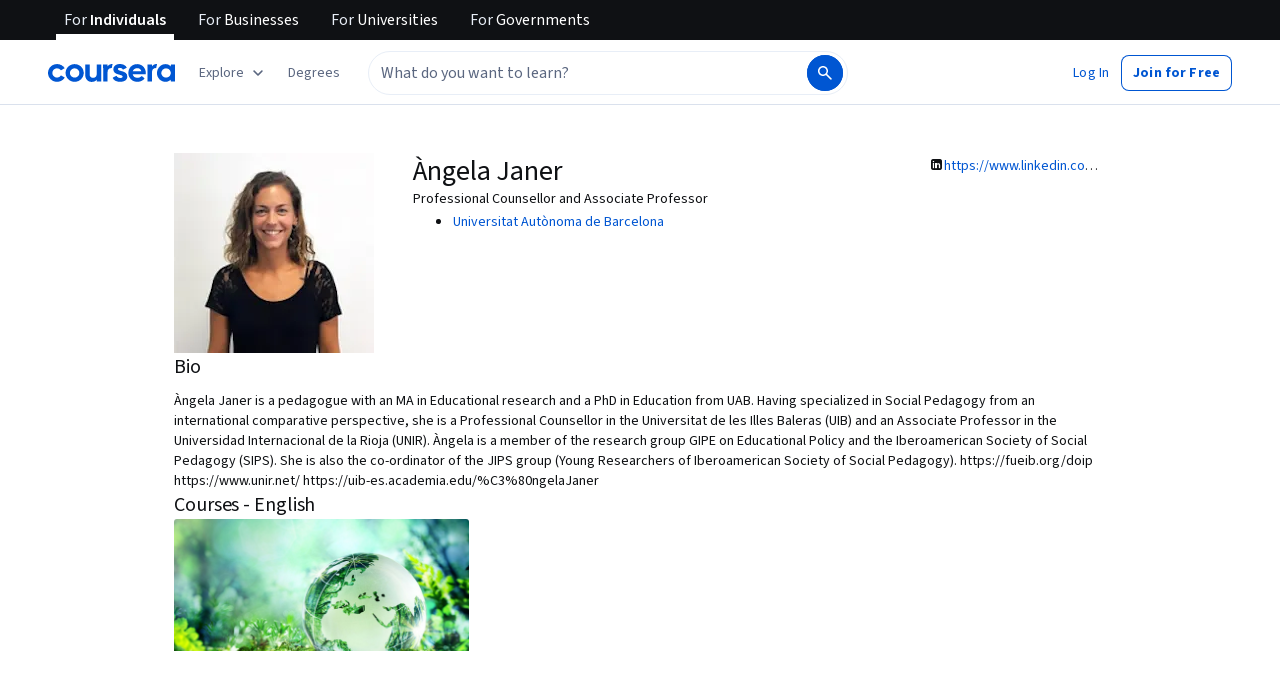

--- FILE ---
content_type: application/javascript
request_url: https://d3njjcbhbojbot.cloudfront.net/webapps/r2-builds/br/partners-graphql/allStyles.89f30be5cfca89a6c8dc.js
body_size: -216
content:
(window.webpackJsonp=window.webpackJsonp||[]).push([["allStyles"],[]]);
//# sourceMappingURL=allStyles.89f30be5cfca89a6c8dc.js.map